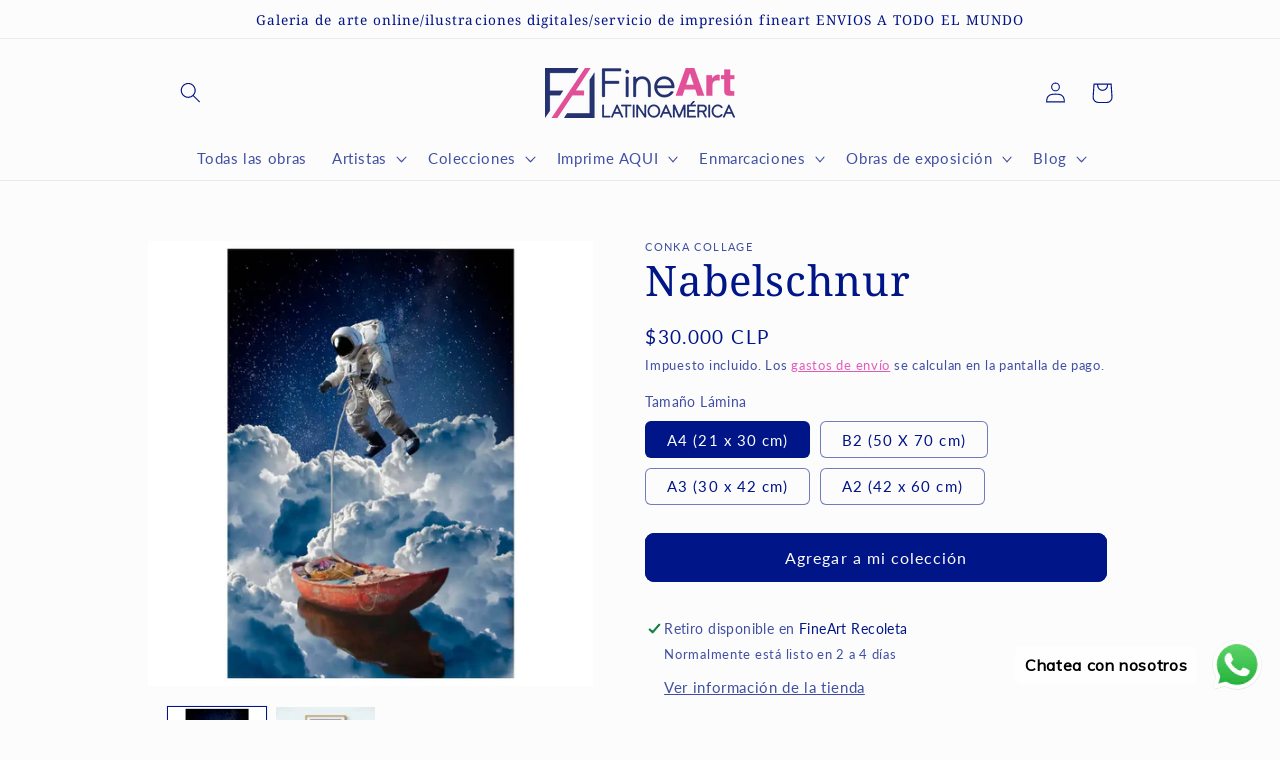

--- FILE ---
content_type: text/javascript; charset=utf-8
request_url: https://fineartlatinoamerica.com/es-mx/products/nabelschnur.js
body_size: 501
content:
{"id":6614342140069,"title":"Nabelschnur","handle":"nabelschnur","description":"\u003cp class=\"p1\" style=\"margin: 0px 0px 14px; font-variant-numeric: normal; font-variant-east-asian: normal; font-stretch: normal; line-height: normal; font-family: Verdana;\"\u003e\u003cspan style=\"color: #ff00ff;\"\u003e\u003cstrong\u003eOBRA: Nabelschnur\u003c\/strong\u003e\u003c\/span\u003e\u003c\/p\u003e\u003cp class=\"p1\" style=\"margin: 0px 0px 14px; font-variant-numeric: normal; font-variant-east-asian: normal; font-stretch: normal; line-height: normal; font-family: Verdana;\"\u003eTécnica: collage Digital\u003c\/p\u003e\u003cp class=\"p1\" style=\"margin: 0px 0px 14px; font-variant-numeric: normal; font-variant-east-asian: normal; font-stretch: normal; line-height: normal; font-family: Verdana;\"\u003ePara todos los soñadores, siempre tenemos un cable a tierra (o a agua en este caso)\u003c\/p\u003e\u003cp class=\"p1\" style=\"margin: 0px 0px 14px; font-variant-numeric: normal; font-variant-east-asian: normal; font-stretch: normal; line-height: normal; font-family: Verdana;\"\u003e@conka.collage\u003c\/p\u003e","published_at":"2021-03-31T19:23:22-03:00","created_at":"2021-03-31T01:32:01-03:00","vendor":"Conka Collage","type":"Obras de arte","tags":["astonauta","astronaut","collage","collagechileno","collagedigital","conkacollge","digitalcollage","espacio","estreno","mujer","space","universo"],"price":3000000,"price_min":3000000,"price_max":6500000,"available":true,"price_varies":true,"compare_at_price":null,"compare_at_price_min":0,"compare_at_price_max":0,"compare_at_price_varies":false,"variants":[{"id":39512683970725,"title":"A4 (21 x 30 cm)","option1":"A4 (21 x 30 cm)","option2":null,"option3":null,"sku":"CCOL-02-A4","requires_shipping":true,"taxable":true,"featured_image":{"id":28632923013285,"product_id":6614342140069,"position":1,"created_at":"2021-03-31T01:32:02-03:00","updated_at":"2024-06-12T13:55:05-04:00","alt":null,"width":1024,"height":1024,"src":"https:\/\/cdn.shopify.com\/s\/files\/1\/0459\/4552\/0293\/products\/fOtYHVxziI.jpg?v=1718214905","variant_ids":[39512683970725,39512684003493,39512684036261,42315380523234]},"available":true,"name":"Nabelschnur - A4 (21 x 30 cm)","public_title":"A4 (21 x 30 cm)","options":["A4 (21 x 30 cm)"],"price":3000000,"weight":0,"compare_at_price":null,"inventory_management":"shopify","barcode":"83970725","featured_media":{"alt":null,"id":20975962390693,"position":1,"preview_image":{"aspect_ratio":1.0,"height":1024,"width":1024,"src":"https:\/\/cdn.shopify.com\/s\/files\/1\/0459\/4552\/0293\/products\/fOtYHVxziI.jpg?v=1718214905"}},"requires_selling_plan":false,"selling_plan_allocations":[]},{"id":42315380523234,"title":"B2 (50 X 70 cm)","option1":"B2 (50 X 70 cm)","option2":null,"option3":null,"sku":"CCOL-02-B2","requires_shipping":true,"taxable":true,"featured_image":{"id":28632923013285,"product_id":6614342140069,"position":1,"created_at":"2021-03-31T01:32:02-03:00","updated_at":"2024-06-12T13:55:05-04:00","alt":null,"width":1024,"height":1024,"src":"https:\/\/cdn.shopify.com\/s\/files\/1\/0459\/4552\/0293\/products\/fOtYHVxziI.jpg?v=1718214905","variant_ids":[39512683970725,39512684003493,39512684036261,42315380523234]},"available":true,"name":"Nabelschnur - B2 (50 X 70 cm)","public_title":"B2 (50 X 70 cm)","options":["B2 (50 X 70 cm)"],"price":6500000,"weight":0,"compare_at_price":null,"inventory_management":"shopify","barcode":null,"featured_media":{"alt":null,"id":20975962390693,"position":1,"preview_image":{"aspect_ratio":1.0,"height":1024,"width":1024,"src":"https:\/\/cdn.shopify.com\/s\/files\/1\/0459\/4552\/0293\/products\/fOtYHVxziI.jpg?v=1718214905"}},"requires_selling_plan":false,"selling_plan_allocations":[]},{"id":39512684003493,"title":"A3 (30 x 42 cm)","option1":"A3 (30 x 42 cm)","option2":null,"option3":null,"sku":"CCOL-02-A3","requires_shipping":true,"taxable":true,"featured_image":{"id":28632923013285,"product_id":6614342140069,"position":1,"created_at":"2021-03-31T01:32:02-03:00","updated_at":"2024-06-12T13:55:05-04:00","alt":null,"width":1024,"height":1024,"src":"https:\/\/cdn.shopify.com\/s\/files\/1\/0459\/4552\/0293\/products\/fOtYHVxziI.jpg?v=1718214905","variant_ids":[39512683970725,39512684003493,39512684036261,42315380523234]},"available":true,"name":"Nabelschnur - A3 (30 x 42 cm)","public_title":"A3 (30 x 42 cm)","options":["A3 (30 x 42 cm)"],"price":4000000,"weight":0,"compare_at_price":null,"inventory_management":"shopify","barcode":"84003493","featured_media":{"alt":null,"id":20975962390693,"position":1,"preview_image":{"aspect_ratio":1.0,"height":1024,"width":1024,"src":"https:\/\/cdn.shopify.com\/s\/files\/1\/0459\/4552\/0293\/products\/fOtYHVxziI.jpg?v=1718214905"}},"requires_selling_plan":false,"selling_plan_allocations":[]},{"id":39512684036261,"title":"A2 (42 x 60 cm)","option1":"A2 (42 x 60 cm)","option2":null,"option3":null,"sku":"CCOL-02-A2","requires_shipping":true,"taxable":true,"featured_image":{"id":28632923013285,"product_id":6614342140069,"position":1,"created_at":"2021-03-31T01:32:02-03:00","updated_at":"2024-06-12T13:55:05-04:00","alt":null,"width":1024,"height":1024,"src":"https:\/\/cdn.shopify.com\/s\/files\/1\/0459\/4552\/0293\/products\/fOtYHVxziI.jpg?v=1718214905","variant_ids":[39512683970725,39512684003493,39512684036261,42315380523234]},"available":true,"name":"Nabelschnur - A2 (42 x 60 cm)","public_title":"A2 (42 x 60 cm)","options":["A2 (42 x 60 cm)"],"price":5500000,"weight":0,"compare_at_price":null,"inventory_management":"shopify","barcode":"84036261","featured_media":{"alt":null,"id":20975962390693,"position":1,"preview_image":{"aspect_ratio":1.0,"height":1024,"width":1024,"src":"https:\/\/cdn.shopify.com\/s\/files\/1\/0459\/4552\/0293\/products\/fOtYHVxziI.jpg?v=1718214905"}},"requires_selling_plan":false,"selling_plan_allocations":[]}],"images":["\/\/cdn.shopify.com\/s\/files\/1\/0459\/4552\/0293\/products\/fOtYHVxziI.jpg?v=1718214905","\/\/cdn.shopify.com\/s\/files\/1\/0459\/4552\/0293\/products\/4QkisKSmxz.jpg?v=1718214908"],"featured_image":"\/\/cdn.shopify.com\/s\/files\/1\/0459\/4552\/0293\/products\/fOtYHVxziI.jpg?v=1718214905","options":[{"name":"Tamaño Lámina","position":1,"values":["A4 (21 x 30 cm)","B2 (50 X 70 cm)","A3 (30 x 42 cm)","A2 (42 x 60 cm)"]}],"url":"\/es-mx\/products\/nabelschnur","media":[{"alt":null,"id":20975962390693,"position":1,"preview_image":{"aspect_ratio":1.0,"height":1024,"width":1024,"src":"https:\/\/cdn.shopify.com\/s\/files\/1\/0459\/4552\/0293\/products\/fOtYHVxziI.jpg?v=1718214905"},"aspect_ratio":1.0,"height":1024,"media_type":"image","src":"https:\/\/cdn.shopify.com\/s\/files\/1\/0459\/4552\/0293\/products\/fOtYHVxziI.jpg?v=1718214905","width":1024},{"alt":null,"id":20975962423461,"position":2,"preview_image":{"aspect_ratio":1.0,"height":1080,"width":1080,"src":"https:\/\/cdn.shopify.com\/s\/files\/1\/0459\/4552\/0293\/products\/4QkisKSmxz.jpg?v=1718214908"},"aspect_ratio":1.0,"height":1080,"media_type":"image","src":"https:\/\/cdn.shopify.com\/s\/files\/1\/0459\/4552\/0293\/products\/4QkisKSmxz.jpg?v=1718214908","width":1080}],"requires_selling_plan":false,"selling_plan_groups":[]}